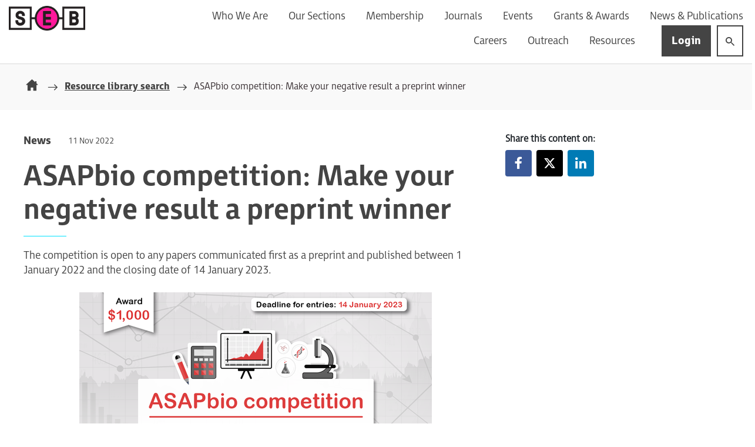

--- FILE ---
content_type: text/html;charset=UTF-8
request_url: https://www.sebiology.org/resource/asapbio-competition-make-your-negative-result-a-preprint-winner.html
body_size: 11026
content:
<!DOCTYPE html>
<!--[if lt IE 7]>      <html class="no-js lt-ie10 lt-ie9 lt-ie8 lt-ie7" lang="en"> <![endif]-->
<!--[if IE 7]>         <html class="no-js lt-ie10 lt-ie9 lt-ie8" lang="en"> <![endif]-->
<!--[if IE 8]>         <html class="no-js lt-ie10 lt-ie9" lang="en"> <![endif]-->
<!--[if IE 9]>         <html class="no-js lt-ie10 gt-ie8" lang="en"> <![endif]-->
<!--[if gt IE 9]><!--> <html class="no-js gt-ie8" lang="en"> <!--<![endif]-->
<!--[if lt IE 9]>
  <script src="//html5shiv.googlecode.com/svn/trunk/html5.js"></script>
<![endif]-->
	<head>
		





	<title>ASAPbio competition: Make your negative result a preprint winner | The Society for Experimental Biology (SEB)</title>
<!-- Global site tag (gtag.js) - Google Analytics -->
<script async src="https://www.googletagmanager.com/gtag/js?id=UA-12444179-2" nonce="2e0c38e8394ce81351eb04016cee18a3"></script>
<script nonce="2e0c38e8394ce81351eb04016cee18a3">
  window.dataLayer = window.dataLayer || [];
  function gtag(){dataLayer.push(arguments);}
  gtag('js', new Date());

  gtag('config', 'UA-12444179-2');
</script>

	
		<meta name="description" content="The competition is open to any papers communicated first as a preprint and published between 1 January 2022 and the closing date of 14 January 2023." />
	

	

	
		<meta name="author" content="SEB" />
	

	

	<meta name="robots" content="index,follow" />

	



	<meta property="og:title" content="ASAPbio competition: Make your negative result a preprint winner" />
	<meta property="og:type"  content="website" />
	<meta property="og:url"   content="https://www.sebiology.org/resource/asapbio-competition-make-your-negative-result-a-preprint-winner.html" />
	
		<meta property="og:description" content="The competition is open to any papers communicated first as a preprint and published between 1 January 2022 and the closing date of 14 January 2023." />
	
	
		<meta property="og:image" content="https://www.sebiology.org/static/bfb5f823-aedc-45db-a00fcc17bf6abb1d/opengraphimage_83f4e8796336604b59d7216d0ecd81a5_4a7c7e45a350/ASAPbio-competition-tw-1200-675-oct22-1.png" />
	





		<meta charset="utf-8">
		<!--[if IE]> <meta http-equiv="X-UA-Compatible" content="IE=edge,chrome=1"> <![endif]-->
		<meta name="viewport" content="width=device-width, initial-scale=1, shrink-to-fit=no">

		<link href="/assets/img/favicon/favicon.ico" type="image/x-icon" rel="shortcut icon" />
<link href="/assets/img/favicon/favicon-96.png" sizes="96x96" type="image/png" rel="icon" />
<link href="/assets/img/favicon/favicon-64.png" sizes="64x64" type="image/png" rel="icon" />
<link href="/assets/img/favicon/favicon-32.png" sizes="32x32" type="image/png" rel="icon" />
<link href="/assets/img/favicon/favicon-16.png" sizes="16x16" type="image/png" rel="icon" />
<link href="/assets/img/favicon/apple-icon.png" type="image/png" rel="apple-touch-icon" />
<link href="/assets/img/favicon/apple-icon-180x180.png" sizes="180x180" type="image/png" rel="apple-touch-icon" />
<link href="/assets/img/favicon/apple-icon-167x167.png" sizes="167x167" type="image/png" rel="apple-touch-icon" />
<link href="/assets/img/favicon/apple-icon-152x152.png" sizes="152x152" type="image/png" rel="apple-touch-icon" />
<link href="/assets/img/favicon/apple-icon-120x120.png" sizes="120x120" type="image/png" rel="apple-touch-icon" />
		<link rel="stylesheet" type="text/css" href="//hello.myfonts.net/count/3d57a2" async="true">
<link rel="stylesheet" type="text/css" href="/assets/css/pixl8core/lib/bootstrap.min.css">
<link rel="stylesheet" type="text/css" href="/assets/css/pixl8core/core/_0701c693.core.min.css">
<link rel="stylesheet" type="text/css" href="/assets/css/core/_12e55591.core.min.css">
<link rel="stylesheet" type="text/css" href="/assets/css/specific/core-widgets/_170ad809.core-widgets.min.css">
<link rel="stylesheet" type="text/css" href="/assets/css/specific/core-widgets-theme/_a167d81f.core-widgets-theme.min.css">
<link rel="stylesheet" type="text/css" href="/assets/css/specific/resource-library-v2/_4c990acb.resource-library-v2.min.css">
<link rel="stylesheet" type="text/css" href="/assets/css/specific/resource-library-theme-v2/_30a78c7e.resource-library-theme-v2.min.css">
<link rel="stylesheet" type="text/css" href="/preside/system/assets/extension/preside-ext-resource-library/assets/css/specific/resourceLibrary/_de6a8e98.resourceLibrary.min.css">
<link rel="stylesheet" type="text/css" href="/assets/css/specific/socialSharing/_caf485e7.socialSharing.min.css">
<link rel="stylesheet" type="text/css" href="/preside/system/assets/extension/preside-ext-resource-library/assets/css/specific/resource-layout/_5c3df2f4.resource-layout.min.css">

		

		<style nonce="2e0c38e8394ce81351eb04016cee18a3">.async-hide { opacity: 0 !important} </style>
	</head>

	<body class="preload header-layout-single resource_detail">
<!-- Google Tag -->
		<div id="overlay-background"></div>

		<div class="page-wrapper ">
			
			


	<header id="site-head" class="header ">

		

		<div class="container">
			<div class="header-inner row-flex">
				<div class="header-inner-fixed-mobile-col header-logo-holder col-9 col-lg-4 align-self-center">
					<div class="header-logo">
	<a href="/" class="header-logo-link">
		<img class="header-logo-image" src="/assets/img/logo.png" alt="SEB centenary logo" style="width:130px"/>
	</a>
</div>
				</div>

				<div class="header-inner-fixed-mobile-col header-mobile-nav-btn-holder col-3 col-lg-8 d-flex d-lg-none align-items-center justify-content-end">
					
						
					
					
					<a href="#" class="header-mobile-nav-btn js-toggle-mobile-menu" aria-label="Show&#x2f;hide&#x20;navigation&#x20;drop&#x20;down">
						<span class="header-mobile-nav-btn-icon"></span>
					</a>
				</div>

				
					<div class="col-12 col-lg-8 main-nav-holder align-items-center justify-content-end">
						
							

	<nav class="main-nav">
		
			

	<div class="main-nav-search ">
		<form action="https://www.sebiology.org/site-search.html" method="GET" class="main-nav-search-form" role="search">
			<input type="text" name="q" class="main-nav-search-input" placeholder="Search the site here..." aria-label="Enter&#x20;term&#x20;keys&#x20;to&#x20;search">
			<button class="main-nav-search-btn" aria-label="Submit&#x20;search&#x20;form">
				<span class="font-icon-search1"></span>
			</button>

			<a href="#" class="main-nav-search-toggler js-toggle-main-nav-search" aria-label="Hide&#x20;site&#x20;search&#x20;form">
				<span class="font-icon-close"></span>
			</a>
		</form>
	</div>

		

		<ul class="main-nav-list">
			

			
				


	
		

		
		

		
			<li class="main-nav-item has-sub-nav">
				<a class="main-nav-link" href="https://www.sebiology.org/who-we-are.html" data-page-id="E7FDA2C4-29D3-4C21-A8F8437FB847D3D2">Who We Are</a>

				
					<a href="#" class="sub-nav-toggler js-toggle-sub-nav" aria-label="Show&#x2f;hide&#x20;sub&#x20;navigation"></a>

					<ul class="sub-nav">
						


	
		

		
		

		
			<li class="sub-nav-item">
				<a class="sub-nav-link" href="https://www.sebiology.org/who-we-are/about-us.html" data-page-id="4B4ED68F-4A37-4CBE-8F475C6C3AED91E8">About Us </a>

				
			</li>
		
	
		

		
		

		
			<li class="sub-nav-item">
				<a class="sub-nav-link" href="https://www.sebiology.org/who-we-are/our-team.html" data-page-id="3CB0454C-3063-41EB-9773770E20C5E9FE">Meet the Team</a>

				
			</li>
		
	
		

		
		

		
			<li class="sub-nav-item">
				<a class="sub-nav-link" href="https://www.sebiology.org/who-we-are/structure-and-governance.html" data-page-id="04A43640-4DCC-4ED8-8CC2EBB98D35D383">Structure & Governance</a>

				
			</li>
		
	
		

		
		

		
			<li class="sub-nav-item">
				<a class="sub-nav-link" href="https://www.sebiology.org/who-we-are/terms-conditions.html" data-page-id="258B4279-CE23-4499-B034D46757419B30">Terms & Conditions</a>

				
			</li>
		
	
		

		
		

		
			<li class="sub-nav-item">
				<a class="sub-nav-link" href="https://www.sebiology.org/who-we-are/key-policies.html" data-page-id="9E1B6B2E-C32F-4682-866D74A9AC67F688">Key Policies </a>

				
			</li>
		
	
		

		
		

		
			<li class="sub-nav-item">
				<a class="sub-nav-link" href="https://www.sebiology.org/who-we-are/our-partners.html" data-page-id="18892262-9953-4828-A6A4370231F1E648">Our Partners</a>

				
			</li>
		
	
		

		
		

		
			<li class="sub-nav-item">
				<a class="sub-nav-link" href="https://www.sebiology.org/who-we-are/contact-us.html" data-page-id="0AC9DA4B-BFEC-4E9C-93CD49C19C41C031">Contact Us</a>

				
			</li>
		
	

					</ul>
				
			</li>
		
	
		

		
		

		
			<li class="main-nav-item has-sub-nav">
				<a class="main-nav-link" href="https://www.sebiology.org/special-interest-groups.html" data-page-id="21D7F335-25AA-4783-AA8EA747BA16AD0D">Our Sections</a>

				
					<a href="#" class="sub-nav-toggler js-toggle-sub-nav" aria-label="Show&#x2f;hide&#x20;sub&#x20;navigation"></a>

					<ul class="sub-nav">
						


	
		

		
		

		
			<li class="sub-nav-item">
				<a class="sub-nav-link" href="https://www.sebiology.org/special-interest-groups/animal.html" data-page-id="58D25C97-7AD5-4303-80A8F06C2A91D78A">Animal</a>

				
			</li>
		
	
		

		
		

		
			<li class="sub-nav-item">
				<a class="sub-nav-link" href="https://www.sebiology.org/special-interest-groups/cell.html" data-page-id="213F906C-679B-4A0A-A9FAE588D45A23F2">Cell</a>

				
			</li>
		
	
		

		
		

		
			<li class="sub-nav-item">
				<a class="sub-nav-link" href="https://www.sebiology.org/special-interest-groups/plant.html" data-page-id="B423AD47-3F13-43ED-B65C159B45B999EF">Plant</a>

				
			</li>
		
	
		

		
		

		
			<li class="sub-nav-item">
				<a class="sub-nav-link" href="https://www.sebiology.org/special-interest-groups/oedundefinedgroups.html" data-page-id="8CBEB6FD-EA42-4EAA-91BB61D79629ECBF">Outreach, Education and Diversity</a>

				
			</li>
		
	
		

		
		

		
			<li class="sub-nav-item">
				<a class="sub-nav-link" href="https://www.sebiology.org/special-interest-groups/deputy-convenor-role-description.html" data-page-id="E209FBF3-3EB3-4568-A37A8A464EFB7142">Deputy/Convenor- Role Description</a>

				
			</li>
		
	
		

		
		

		
			<li class="sub-nav-item">
				<a class="sub-nav-link" href="https://www.sebiology.org/special-interest-groups/early-career-working-group-page.html" data-page-id="C1E8AE70-5ED8-404D-860C31F070F4FADD">Early Career working group</a>

				
			</li>
		
	

					</ul>
				
			</li>
		
	
		

		
		

		
			<li class="main-nav-item has-mega-menu">
				<a class="main-nav-link" href="https://www.sebiology.org/membership.html" data-page-id="46FD7645-3B56-4D20-B1925730E5188619">Membership</a>

				<a href="#" class="sub-nav-toggler js-toggle-mega-menu" aria-label="Show&#x2f;hide&#x20;sub&#x20;navigation"></a>

				<div class="mega-menu">

					

					
						<ul class="sub-nav">
							


	
		

		
		

		
			<li class="sub-nav-item">
				<a class="sub-nav-link" href="https://www.sebiology.org/membership/membership-categories-join.html" data-page-id="B896907B-775F-4E17-9F640EA423B0F62E">Membership Categories & Join</a>

				
			</li>
		
	
		

		
		

		
			<li class="sub-nav-item">
				<a class="sub-nav-link" href="https://www.sebiology.org/membership/benefits-of-membership.html" data-page-id="119D0BE7-F9CE-4FC3-A0DB466CF45DCACB">Benefits of Membership</a>

				
			</li>
		
	
		

		
		

		
			<li class="sub-nav-item">
				<a class="sub-nav-link" href="https://www.sebiology.org/membership/develop-your-career.html" data-page-id="E6A11AFC-5597-4DFC-B9216706487AE21E">Develop Your Career</a>

				
			</li>
		
	
		

		
		

		
			<li class="sub-nav-item">
				<a class="sub-nav-link" href="https://www.sebiology.org/membership/recognising-achievements.html" data-page-id="D434AF0E-2309-4C1C-A8C513C6D6E7777C">Recognising Achievements</a>

				
			</li>
		
	
		

		
		

		
			<li class="sub-nav-item">
				<a class="sub-nav-link" href="https://www.sebiology.org/membership/get-involved.html" data-page-id="A750473A-34AB-4B9F-89558145B92D6B97">Get Involved</a>

				
			</li>
		
	
		

		
		

		
			<li class="sub-nav-item">
				<a class="sub-nav-link" href="https://www.sebiology.org/membership/rene-your-membership.html" data-page-id="A39AEE60-A872-4CFF-B74AE36AADC6F7F9">Renew Your Membership</a>

				
			</li>
		
	
		

		
		

		
			<li class="sub-nav-item">
				<a class="sub-nav-link" href="https://www.sebiology.org/membership/membership-frequently-asked-questions.html" data-page-id="048C8A88-B5D2-43C8-B5EAEDF84355B7C9">Membership Frequently Asked Questions</a>

				
			</li>
		
	
		

		
		

		
			<li class="sub-nav-item">
				<a class="sub-nav-link" href="https://www.sebiology.org/membership/membership-benefits.html" data-page-id="5B3299A0-139E-4219-B25C3875B0616144">Membership Benefits</a>

				
			</li>
		
	

						</ul>
					

					

					

	<div class="article">
		

		<div class="article-content">
			
				<h3 class="article-heading">
					<a href="https://www.sebiology.org/login.html" class="article-heading-link">Login</a>
				</h3>
			

			

			
		</div>
	</div>

				</div>
			</li>
		
	
		

		
		

		
			<li class="main-nav-item has-sub-nav">
				<a class="main-nav-link" href="https://www.sebiology.org/journals.html" data-page-id="86305AA5-78FD-40A6-BCE4371A7C8E72E4">Journals</a>

				
					<a href="#" class="sub-nav-toggler js-toggle-sub-nav" aria-label="Show&#x2f;hide&#x20;sub&#x20;navigation"></a>

					<ul class="sub-nav">
						


	
		

		
		

		
			<li class="sub-nav-item">
				<a class="sub-nav-link" href="https://www.sebiology.org/journals/plant-direct.html" data-page-id="FC936F21-1243-4628-9A5AEEED6E62B627">Plant Direct</a>

				
			</li>
		
	
		

		
		

		
			<li class="sub-nav-item">
				<a class="sub-nav-link" href="https://www.sebiology.org/journals/jxb.html" data-page-id="B24663B4-641E-49E4-B821D58E0C460CD5">Journal of Experimental Botany</a>

				
			</li>
		
	
		

		
		

		
			<li class="sub-nav-item">
				<a class="sub-nav-link" href="https://www.sebiology.org/journals/conservation-physiology.html" data-page-id="73B179FE-F11E-4976-8DA8E22B43226F07">Conservation Physiology </a>

				
			</li>
		
	
		

		
		

		
			<li class="sub-nav-item">
				<a class="sub-nav-link" href="https://www.sebiology.org/journals/the-plant-journal.html" data-page-id="59968321-E7C2-49EA-846293777B565718">The Plant Journal</a>

				
			</li>
		
	
		

		
		

		
			<li class="sub-nav-item">
				<a class="sub-nav-link" href="https://www.sebiology.org/journals/plant-biotechnology-journal.html" data-page-id="7741ABF7-2F6D-4FDC-A0369D87F2C66E42">Plant Biotechnology Journal</a>

				
			</li>
		
	
		

		
		

		
			<li class="sub-nav-item">
				<a class="sub-nav-link" href="https://www.sebiology.org/journals/the-history-of-seb-s-scientific-journals.html" data-page-id="83143D17-77ED-4B32-AACBE5C3D0E891CA">The History of SEB's Scientific Journals</a>

				
			</li>
		
	
		

		
		

		
			<li class="sub-nav-item">
				<a class="sub-nav-link" href="https://www.sebiology.org/journals/scientists-with-impact.html" data-page-id="FFE5F81D-E90A-494A-9B5362D8FD4E2D51">Scientists with Impact</a>

				
			</li>
		
	
		

		
		

		
			<li class="sub-nav-item">
				<a class="sub-nav-link" href="https://www.sebiology.org/journals/science-with-impact-article-collection.html" data-page-id="7EA98DC2-22AF-4669-A4F918C205DA86BB">Science with Impact Article Collection</a>

				
			</li>
		
	
		

		
		

		
			<li class="sub-nav-item">
				<a class="sub-nav-link" href="https://www.sebiology.org/journals/jxb-request-for-proposals.html" data-page-id="ACA06FDB-9F28-43E0-A563B75C582050D5">Journal of Experimental Botany: Request for Proposals</a>

				
			</li>
		
	

					</ul>
				
			</li>
		
	
		

		
		

		
			<li class="main-nav-item has-sub-nav">
				<a class="main-nav-link" href="https://www.sebiology.org/events.html" data-page-id="8EA0BBC4-0C04-4092-83A787CBCEDFD1DB">Events</a>

				
					<a href="#" class="sub-nav-toggler js-toggle-sub-nav" aria-label="Show&#x2f;hide&#x20;sub&#x20;navigation"></a>

					<ul class="sub-nav">
						


	
		

		
		

		
			<li class="sub-nav-item">
				<a class="sub-nav-link" href="https://www.sebiology.org/events/seb-annual-conference-florence-2026.html" data-page-id="67427090-7B3C-4E85-A245793E17E5A65F">SEB Annual Conference Florence 2026</a>

				
			</li>
		
	
		

		
		

		
			<li class="sub-nav-item">
				<a class="sub-nav-link" href="https://www.sebiology.org/events/ecomito-symposium.html" data-page-id="808C471D-1E1D-4FCD-9AD64CAA818A26ED">EcoMito: Bridging Cellular Performance to Ecophysiology</a>

				
			</li>
		
	
		

		
		

		
			<li class="sub-nav-item">
				<a class="sub-nav-link" href="https://www.sebiology.org/events/gen-ai-symposium.html" data-page-id="05BE9367-8BB1-44E0-AA19F9BD2A4A432B">Practical and Inclusive Approaches to using Gen-AI in Higher Education</a>

				
			</li>
		
	
		

		
		

		
			<li class="sub-nav-item">
				<a class="sub-nav-link" href="https://www.sebiology.org/events/ems-event-calendar.html" data-page-id="C518E383-4C22-465D-BC665BBAF209EC79">Event Calendar</a>

				
			</li>
		
	
		

		
		

		
			<li class="sub-nav-item">
				<a class="sub-nav-link" href="https://www.sebiology.org/events/propose-a-session-or-event.html" data-page-id="5F607A87-007A-498C-B34EC00B79203D5A">Propose a session or event</a>

				
			</li>
		
	
		

		
		

		
			<li class="sub-nav-item">
				<a class="sub-nav-link" href="https://www.sebiology.org/events/call-for-venue-proposals.html" data-page-id="72AF7F88-0D1C-44FB-856D68B8DA2973E6"> Call for Venue Proposals</a>

				
			</li>
		
	
		

		
		

		
			<li class="sub-nav-item">
				<a class="sub-nav-link" href="https://www.sebiology.org/events/sponsorship.html" data-page-id="951DFD44-5914-4847-84A41F313AAD3160">Sponsorship</a>

				
			</li>
		
	
		

		
		

		
			<li class="sub-nav-item">
				<a class="sub-nav-link" href="https://www.sebiology.org/events/seb-journal-webinars.html" data-page-id="A864904F-92DA-491E-B8D759749ABA8EFB">SEB Journal Webinars</a>

				
			</li>
		
	
		

		
		

		
			<li class="sub-nav-item">
				<a class="sub-nav-link" href="https://www.sebiology.org/events/past-lectuers.html" data-page-id="F9E6561A-3609-43B2-B9F1A8730D8B5248">Past Lectures </a>

				
			</li>
		
	
		

		
		

		
			<li class="sub-nav-item">
				<a class="sub-nav-link" href="https://www.sebiology.org/events/ems-past-event.html" data-page-id="1EC4734F-B81F-44D5-97BB26E8439D8699">Past Events</a>

				
			</li>
		
	
		

		
		

		
			<li class="sub-nav-item">
				<a class="sub-nav-link" href="https://www.sebiology.org/events/sebundefinedantiundefinedharassmentundefinedform.html" data-page-id="C26407A6-E516-45F6-A1436F1C854CA98A">SEB Anti-Harassment Form </a>

				
			</li>
		
	
		

		
		

		
			<li class="sub-nav-item">
				<a class="sub-nav-link" href="https://www.sebiology.org/events/cpd-points.html" data-page-id="38D3E19B-94DB-40B1-BAE3DE295509B811">Continued Professional Development (CPD) Points</a>

				
			</li>
		
	

					</ul>
				
			</li>
		
	
		

		
		

		
			<li class="main-nav-item has-sub-nav">
				<a class="main-nav-link" href="https://www.sebiology.org/grants.html" data-page-id="4530C23B-7682-40BF-B5B0A6B58AEDF185">Grants & Awards</a>

				
					<a href="#" class="sub-nav-toggler js-toggle-sub-nav" aria-label="Show&#x2f;hide&#x20;sub&#x20;navigation"></a>

					<ul class="sub-nav">
						


	
		

		
		

		
			<li class="sub-nav-item">
				<a class="sub-nav-link" href="https://www.sebiology.org/grants/grant-overview.html" data-page-id="0AB81084-40A4-4780-B94422FEE023B376">Grants and Funding Overview</a>

				
			</li>
		
	
		

		
		

		
			<li class="sub-nav-item">
				<a class="sub-nav-link" href="https://www.sebiology.org/grants/apply-for-funding.html" data-page-id="D79E0DE9-CE07-4734-9AC58A3D799E753E">Apply for Grants and Funding</a>

				
			</li>
		
	
		

		
		

		
			<li class="sub-nav-item">
				<a class="sub-nav-link" href="https://www.sebiology.org/grants/award-listing.html" data-page-id="A47DCE3A-2151-47B2-AB410CD391AD4F9E">Award Overview</a>

				
			</li>
		
	
		

		
		

		
			<li class="sub-nav-item">
				<a class="sub-nav-link" href="https://www.sebiology.org/grants/grant-stories.html" data-page-id="B23BF7A7-FA1B-47D4-A41508C8820DD0F7">Grant Stories</a>

				
			</li>
		
	
		

		
		

		
			<li class="sub-nav-item">
				<a class="sub-nav-link" href="https://www.sebiology.org/grants/section-fund-past-winners.html" data-page-id="C41F3116-52D9-4391-91ACBEA4423C1C76">Small Conference and Section Fund Grant Past Winners' Stories</a>

				
			</li>
		
	
		

		
		

		
			<li class="sub-nav-item">
				<a class="sub-nav-link" href="https://www.sebiology.org/grants/submit-your-grant-report-form.html" data-page-id="DDFDD896-C6F5-4308-B60C35C670B3CF88">Submit Your Grant Report Form</a>

				
			</li>
		
	
		

		
		

		
			<li class="sub-nav-item">
				<a class="sub-nav-link" href="https://www.sebiology.org/grants/awards-nomination-task-force.html" data-page-id="3EB36E10-54AE-4015-9BDD51429A302209">Awards Nomination Task Force</a>

				
			</li>
		
	
		

		
		

		
			<li class="sub-nav-item">
				<a class="sub-nav-link" href="https://www.sebiology.org/grants/leaders-of-the-future.html" data-page-id="1A420125-FDB8-4A27-86B27848C6B993C5">Leaders of the Future</a>

				
			</li>
		
	
		

		
		

		
			<li class="sub-nav-item">
				<a class="sub-nav-link" href="https://www.sebiology.org/grants/2026-young-scientist-award.html" data-page-id="C89A32FA-CD01-45D2-B2AFB6CED2E1A6A1">2026 Young Scientist Award</a>

				
			</li>
		
	
		

		
		

		
			<li class="sub-nav-item">
				<a class="sub-nav-link" href="https://www.sebiology.org/grants/2026-irene-manton-poster-award.html" data-page-id="C8D31F0F-6E02-46C5-9C89B78435E24209">2026 Irene Manton Poster Award</a>

				
			</li>
		
	

					</ul>
				
			</li>
		
	
		

		
		

		
			<li class="main-nav-item has-sub-nav">
				<a class="main-nav-link" href="https://www.sebiology.org/news-publications.html" data-page-id="C5ED306C-FE7F-4DEC-B6D8F20F7BC3C2F2">News & Publications</a>

				
					<a href="#" class="sub-nav-toggler js-toggle-sub-nav" aria-label="Show&#x2f;hide&#x20;sub&#x20;navigation"></a>

					<ul class="sub-nav">
						


	
		

		
		

		
			<li class="sub-nav-item">
				<a class="sub-nav-link" href="https://www.sebiology.org/news-publications/news-articles.html" data-page-id="5609C616-CEBA-4709-99486ABFDA107D53">News Articles</a>

				
			</li>
		
	
		

		
		

		
			<li class="sub-nav-item">
				<a class="sub-nav-link" href="https://www.sebiology.org/news-publications/magazine.html" data-page-id="397A5F3B-AF55-4B13-8BE584663ADF1D12">Magazine</a>

				
			</li>
		
	

					</ul>
				
			</li>
		
	
		

		
		

		
			<li class="main-nav-item has-sub-nav">
				<a class="main-nav-link" href="https://www.sebiology.org/careers.html" data-page-id="8563A09C-80A0-44B3-8A0C61417E7F754C">Careers</a>

				
					<a href="#" class="sub-nav-toggler js-toggle-sub-nav" aria-label="Show&#x2f;hide&#x20;sub&#x20;navigation"></a>

					<ul class="sub-nav">
						


	
		

		
		

		
			<li class="sub-nav-item">
				<a class="sub-nav-link" href="https://www.sebiology.org/careers/job-listing.html" data-page-id="5F8D0AAC-0C9B-4632-B2718260AB1FD71D">Job Listing</a>

				
			</li>
		
	
		

		
		

		
			<li class="sub-nav-item">
				<a class="sub-nav-link" href="https://www.sebiology.org/careers/workshops-and-talks.html" data-page-id="7302BDB7-C5AF-4227-80C1379053EDA939">Workshops and Talks</a>

				
			</li>
		
	
		

		
		

		
			<li class="sub-nav-item">
				<a class="sub-nav-link" href="https://www.sebiology.org/careers/mentoring-scheme-2025.html" data-page-id="58565EB9-BEE5-4128-8C85396AC081C8A4">Mentoring Scheme 2025</a>

				
			</li>
		
	
		

		
		

		
			<li class="sub-nav-item">
				<a class="sub-nav-link" href="https://www.sebiology.org/careers/career-development.html" data-page-id="DC125A22-A335-4E07-8E491913E4BD479C">Career Development Resources</a>

				
			</li>
		
	
		

		
		

		
			<li class="sub-nav-item">
				<a class="sub-nav-link" href="https://www.sebiology.org/careers/resources-for-undergraduates.html" data-page-id="B85870AD-F962-432F-9734AD7DC8CE401B">Resources for Undergraduates </a>

				
			</li>
		
	
		

		
		

		
			<li class="sub-nav-item">
				<a class="sub-nav-link" href="https://www.sebiology.org/careers/school-students.html" data-page-id="55DB1DA6-7EB1-4649-9E28BBEA027C8E46">Resources for 16-18 year olds</a>

				
			</li>
		
	

					</ul>
				
			</li>
		
	
		

		
		

		
			<li class="main-nav-item has-sub-nav">
				<a class="main-nav-link" href="https://www.sebiology.org/outreach.html" data-page-id="A08862B7-A331-483C-A5C53DEFE07D8AD6">Outreach</a>

				
					<a href="#" class="sub-nav-toggler js-toggle-sub-nav" aria-label="Show&#x2f;hide&#x20;sub&#x20;navigation"></a>

					<ul class="sub-nav">
						


	
		

		
		

		
			<li class="sub-nav-item">
				<a class="sub-nav-link" href="https://www.sebiology.org/outreach/seb-podcast.html" data-page-id="2EC7B46F-BDE6-485C-A1B78DDD8E631106">SEB Podcast</a>

				
			</li>
		
	
		

		
		

		
			<li class="sub-nav-item">
				<a class="sub-nav-link" href="https://www.sebiology.org/outreach/teaching-resources.html" data-page-id="40084BC2-EC8C-434B-825FD5A3484DA406">Teaching Resources</a>

				
			</li>
		
	
		

		
		

		
			<li class="sub-nav-item">
				<a class="sub-nav-link" href="https://www.sebiology.org/outreach/public-resources.html" data-page-id="4730432E-E4F9-499E-BF84BE6369EE431A">Public Resources</a>

				
			</li>
		
	
		

		
		

		
			<li class="sub-nav-item">
				<a class="sub-nav-link" href="https://www.sebiology.org/outreach/biology-practicals-for-higher-education.html" data-page-id="9C178B07-4C27-4EA2-9772D7A237886AEF">Biology Practicals for Higher Education</a>

				
			</li>
		
	
		

		
		

		
			<li class="sub-nav-item">
				<a class="sub-nav-link" href="https://www.sebiology.org/outreach/get-involved.html" data-page-id="DBF12A19-41CA-4FF8-A02C21DF6449CFEA">Get Involved</a>

				
			</li>
		
	
		

		
		

		
			<li class="sub-nav-item">
				<a class="sub-nav-link" href="https://www.sebiology.org/outreach/outreach-news.html" data-page-id="0F376839-0938-4E6C-B9216C360C0D8BF5">Outreach News</a>

				
			</li>
		
	
		

		
		

		
			<li class="sub-nav-item">
				<a class="sub-nav-link" href="https://www.sebiology.org/outreach/seb-bluesky-starter-pack.html" data-page-id="BB86F20B-8B4E-467D-BB0E05E61D730713">SEB BlueSky starter pack</a>

				
			</li>
		
	
		

		
		

		
			<li class="sub-nav-item">
				<a class="sub-nav-link" href="https://www.sebiology.org/outreach/artistic-explorations-of-science-and-identity.html" data-page-id="0534D567-FFA5-4D07-ADEF2B7FA837705F">Artistic Explorations of Science and Identity</a>

				
			</li>
		
	

					</ul>
				
			</li>
		
	
		

		
		

		
			<li class="main-nav-item has-sub-nav">
				<a class="main-nav-link" href="https://www.sebiology.org/ressources.html" data-page-id="62A8EC1D-164C-4927-AC47AF09FCDFF60E">Resources</a>

				
					<a href="#" class="sub-nav-toggler js-toggle-sub-nav" aria-label="Show&#x2f;hide&#x20;sub&#x20;navigation"></a>

					<ul class="sub-nav">
						


	
		

		
		

		
			<li class="sub-nav-item">
				<a class="sub-nav-link" href="https://www.sebiology.org/ressources/annual-conference-videos.html" data-page-id="5D342EDF-A9D5-412C-9902A87E6B7E6266">Annual Conference Videos</a>

				
			</li>
		
	
		

		
		

		
			<li class="sub-nav-item">
				<a class="sub-nav-link" href="https://www.sebiology.org/ressources/satellite-meetings.html" data-page-id="73D81E56-F33B-4F11-B501A7C5B1CAB422">Satellite Meetings videos</a>

				
			</li>
		
	
		

		
		

		
			<li class="sub-nav-item">
				<a class="sub-nav-link" href="https://www.sebiology.org/ressources/jxb-webinar-series-videos.html" data-page-id="50BEA8F6-B872-4419-864EEC1ADD53ADC2">JXB Webinar series videos</a>

				
			</li>
		
	
		

		
		

		
			<li class="sub-nav-item">
				<a class="sub-nav-link" href="https://www.sebiology.org/ressources/plant-journal-webinar-series-videos.html" data-page-id="FCF4F46B-33D6-4F32-8A13F96440D0FA27">Plant Journal Webinar series videos</a>

				
			</li>
		
	
		

		
		

		
			<li class="sub-nav-item">
				<a class="sub-nav-link" href="https://www.sebiology.org/ressources/pbj-webinar-series-videos.html" data-page-id="02A7FFE9-8B69-4AD3-B5B3CC2DBE02088F">PBJ Webinar series videos</a>

				
			</li>
		
	
		

		
		

		
			<li class="sub-nav-item">
				<a class="sub-nav-link" href="https://www.sebiology.org/ressources/conservation-physiology-webinar-series-videos.html" data-page-id="275494CF-B0EB-42B2-8A29328F428610C0">Conservation Physiology Webinar series videos</a>

				
			</li>
		
	
		

		
		

		
			<li class="sub-nav-item">
				<a class="sub-nav-link" href="https://www.sebiology.org/ressources/jxb-75th-anniversary-symposium-videos.html" data-page-id="1E42B5B7-2528-41A7-94DBD41DCC8036FC">JXB 75th Anniversary Symposium videos</a>

				
			</li>
		
	
		

		
		

		
			<li class="sub-nav-item">
				<a class="sub-nav-link" href="https://www.sebiology.org/ressources/videos.html" data-page-id="15EAE634-22B7-4C76-85A6ED5196349BD0">Other videos</a>

				
			</li>
		
	

					</ul>
				
			</li>
		
	

			

			
				

				
					

	
		<li class="main-nav-item is-shop-basket ">
			
		</li>
	

	

	
		<li class="main-nav-item is-btn  ">
			<a class="btn btn-login btn-bordered" href="https://www.sebiology.org/login.html">Login</a>
		</li>
	

				

				
			

			
				<li class="main-nav-item is-search is-btn">
					<a class="btn btn-secondary js-toggle-main-nav-search" href="#" aria-label="Show&#x20;site&#x20;search&#x20;form">
						<span class="main-nav-link-icon font-icon-search"></span>
					</a>
				</li>
			

			
		</ul>
	</nav>

						
					</div>
				
			</div>
		</div>

		
	</header>


			
	


	
	<div class="breadcrumb-row">
		<div class="container">
			<ol class="breadcrumb">
				<li class="breadcrumb-item is-label">You are here:</li>
				

	
		

		<li class="breadcrumb-item ">
			
				<a class="breadcrumb-link" href="https://www.sebiology.org/">Homepage</a>
			
		</li>
	
		

		<li class="breadcrumb-item ">
			
				<a class="breadcrumb-link" href="https://www.sebiology.org/resource-library-search.html">Resource library search</a>
			
		</li>
	
		

		<li class="breadcrumb-item active">
			
				ASAPbio competition: Make your negative result a preprint winner
			
		</li>
	



			</ol>
		</div>
	</div>


	

	<div class="main-wrapper">
		<div class="contents" id="contents">
			<div class="main-content">
				<div class="resource-library-page">
					<div class="resource-loader hide"></div>
					<div class="container">
						

	<div class="row">

		<div class="col-xs-12 col-md-8">
			<section class="resource-detail">
				
					


	<div class="resource-detail-meta">

		
			<div class="resource-detail-meta-type">

				
					<a
						class=""
						href="https://www.sebiology.org/resource-library-search.html?information_type=news"
						
					>
						News
					</a>
				
			</div>
		

		
			<div class="resource-detail-meta-date">11 Nov 2022</div>
		

		
	</div>



					
						
	<h1 class="resource-detail-title" >ASAPbio competition: Make your negative result a preprint winner</h1>


						
							

	<div class="resource-detail-teaser">
		<p>The competition is open to any papers communicated first as a preprint and published between 1 January 2022 and the closing date of 14 January 2023.</p>
	</div>

						
					

					
						
						
						

						



	

	
		<a href="https://asapbio.org/competition2022?_thumbnail_id=8047" target="_self" style="display:block;margin:5px auto 5px auto; display:block;text-align:center;">
	

	<img align="" src="https://www.sebiology.org/static/bfb5f823-aedc-45db-a00fcc17bf6abb1d/600x337_highestperformance__4a7c7e45a350/ASAPbio-competition-tw-1200-675-oct22-1.png" alt="ASAPbio-competition-tw-1200-675-oct22-1.png" />

	
		</a>
	

	

<p>&nbsp;</p>

<p dir="ltr">Do you have data buried in your lab notebooks that did not prove your hypothesis but would be useful to your scientific field? Or perhaps inconclusive results due to technological limitations which would be relevant for others to avoid duplicating efforts?</p>

<p dir="ltr">Then we encourage you to share your work as a preprint and submit it to our competition!&nbsp;</p>

<p dir="ltr">Through our competition, we want to celebrate the value of negative/null scientific results and the use of preprints to share that important work with the community. The winners will receive a $1,000 reward and be highlighted in a series of ASAPbio blog posts.</p>

<p dir="ltr">Read all about it at <a data-auth="NotApplicable" data-linkindex="1" data-safelink="true" href="http://asapbio.org/competition2022" rel="noopener noreferrer" target="_blank">asapbio.org/competition2022</a>.&nbsp;&nbsp;</p>


						

						
							

	

						
					

					
						

	<div class="resource-detail-tags">

		<h4>Related topics</h4>
		<div class="resource-detail-tags-list">

			
				<a href="https://www.sebiology.org/resource-library-search.html?topics=career-development" class="btn btn-tag mod-tag-solid" >Career Development</a>
			
				
		</div>

	</div>

					

					


				

				
					


	<div class="return-link-holder">
		<a href="https://www.sebiology.org/resource-library-search.html" class="return-link">Return to listing</a>
	</div>

				
			</section>
		</div>

		<div class="col-xs-12 col-md-4">

			<aside class="sidebar">
				

				
					

					
	


					

				
				


	


	<div class="social-sharing-widget ">
		
			<p class="social-sharing-title">Share this content on: </p>
		
		
			<ul class="social-sharing-list social-sharing-list-icon">
				
					<li class="social-sharing-item">
						<a href="#" class="social-sharing-network social-sharing-network-facebook" title="facebook" data-social="facebook">
							
								<span class="social-sharing-network-icon font-icon-facebook"></span>
							
							
						</a>
					</li>
				
					<li class="social-sharing-item">
						<a href="#" class="social-sharing-network social-sharing-network-twitter" title="twitter" data-social="twitter">
							
								<span class="social-sharing-network-icon font-icon-twitter"></span>
							
							
						</a>
					</li>
				
					<li class="social-sharing-item">
						<a href="#" class="social-sharing-network social-sharing-network-linkedin" title="linkedin" data-social="linkedin">
							
								<span class="social-sharing-network-icon font-icon-linkedin"></span>
							
							
						</a>
					</li>
				
			</ul>
		
	</div>



			</aside>
		</div>

	</div>



						
					</div>
				</div>
			</div>

			
				<div class="bottom-content">
					
	


	
		<div class="resource-detail-bottom">
			<div class="container">
				<div class="row">
					<div class="col-xs-12">
						



	<div class="related-resources">

		
			<h3 class="related-resources-heading" >You may also be interested in</h3>
		

		<div class="article-list article-list-grid mod-grid-3" >
			


	
		
		
		
		
		
		

		

		
		
			
		

		<article class="article-list-item article-type-article is-featured">
			<div class="article-wrapper">
				
				




	<div class="article-img">
		



	


	
		<a href="https://www.sebiology.org/resource/awards-nominations-are-open-for-seb-annual-conference-2027.html">
			

	<picture>
		
			<source media="(min-width: 992px)" srcset="https://www.sebiology.org/static/a398e61a-2db2-4d98-bcf77295ee5fd077/resourcegridlistingimage992_78d5ef0710777426d9a12c477196c33e_4a7c7e45a350/awards-pink.jpg">
		
			<source media="(min-width: 768px)" srcset="https://www.sebiology.org/static/a398e61a-2db2-4d98-bcf77295ee5fd077/resourcegridlistingimage768_a1700d4b24d502cf3fc659ed39aa8e8a_4a7c7e45a350/awards-pink.jpg">
		
			<source media="(min-width: 576px)" srcset="https://www.sebiology.org/static/a398e61a-2db2-4d98-bcf77295ee5fd077/resourcegridlistingimage576_b58ed5ba24d88ce91e2e2527e4909e46_4a7c7e45a350/awards-pink.jpg">
		
			<source media="(min-width: 481px)" srcset="https://www.sebiology.org/static/a398e61a-2db2-4d98-bcf77295ee5fd077/resourcegridlistingimage481_14e6874ce34be97772f6319c879e8a93_4a7c7e45a350/awards-pink.jpg">
		

		


	<img src="https://www.sebiology.org/static/a398e61a-2db2-4d98-bcf77295ee5fd077/resourcegridlistingimagedefault_4d12532919c64e60a22baf03232bbf94_4a7c7e45a350/awards-pink.jpg"
		 alt="awards pink.jpg"
		
		
	/>


	</picture>

		</a>
	
		
	</div>


<div class="article-details">
	

	


	<div class="article-meta-list">
		

		

		
			<div class="article-meta-list-item mod-published-date">
				<span class="font-icon font-icon-calendar-3"></span> 26 Jan 2026
			</div>
		
	</div>


	<h4 class="article-title">
		
			<a href="https://www.sebiology.org/resource/awards-nominations-are-open-for-seb-annual-conference-2027.html">
				
				Awards nominations are open for SEB Annual Conference 2027
			</a>
		
	</h4>

	
		<div class="article-teaser">
			<p>The SEB invites nominations for the President's Medal and Plenary Lecture Awards for 2027</p>
		</div>
	

	
		



	

		<div class="article-post-meta">
			
				<a href="https://www.sebiology.org/resource-library-search.html?information_type=news" class="" >News</a>
			

			

		</div>

	


	

</div>

			</div>
		</article>
	
		
		
		
		
		
		

		

		
		
			
		

		<article class="article-list-item article-type-article is-featured">
			<div class="article-wrapper">
				
				




	<div class="article-img">
		



	


	
		<a href="https://www.sebiology.org/resource/book-your-place-for-the-next-oed-webinar-linkedin-to-get-in.html">
			

	<picture>
		
			<source media="(min-width: 992px)" srcset="https://www.sebiology.org/static/a46d9bb7-5bc0-4bb0-bfd92ebeae72e900/7e2b906b-070f-404e-b012b25c86e8ecf7/resourcegridlistingimage992_78d5ef0710777426d9a12c477196c33e_4a7c7e45a350/SEBOEDWEBINAR-Linkedin-copy.jpg">
		
			<source media="(min-width: 768px)" srcset="https://www.sebiology.org/static/a46d9bb7-5bc0-4bb0-bfd92ebeae72e900/7e2b906b-070f-404e-b012b25c86e8ecf7/resourcegridlistingimage768_a1700d4b24d502cf3fc659ed39aa8e8a_4a7c7e45a350/SEBOEDWEBINAR-Linkedin-copy.jpg">
		
			<source media="(min-width: 576px)" srcset="https://www.sebiology.org/static/a46d9bb7-5bc0-4bb0-bfd92ebeae72e900/7e2b906b-070f-404e-b012b25c86e8ecf7/resourcegridlistingimage576_b58ed5ba24d88ce91e2e2527e4909e46_4a7c7e45a350/SEBOEDWEBINAR-Linkedin-copy.jpg">
		
			<source media="(min-width: 481px)" srcset="https://www.sebiology.org/static/a46d9bb7-5bc0-4bb0-bfd92ebeae72e900/7e2b906b-070f-404e-b012b25c86e8ecf7/resourcegridlistingimage481_14e6874ce34be97772f6319c879e8a93_4a7c7e45a350/SEBOEDWEBINAR-Linkedin-copy.jpg">
		

		


	<img src="https://www.sebiology.org/static/a46d9bb7-5bc0-4bb0-bfd92ebeae72e900/7e2b906b-070f-404e-b012b25c86e8ecf7/resourcegridlistingimagedefault_4d12532919c64e60a22baf03232bbf94_4a7c7e45a350/SEBOEDWEBINAR-Linkedin-copy.jpg"
		 alt="SEB_OED_WEBINAR  Linkedin copy.jpg"
		
		
	/>


	</picture>

		</a>
	
		
	</div>


<div class="article-details">
	

	


	<div class="article-meta-list">
		

		

		
			<div class="article-meta-list-item mod-published-date">
				<span class="font-icon font-icon-calendar-3"></span> 13 Jan 2026
			</div>
		
	</div>


	<h4 class="article-title">
		
			<a href="https://www.sebiology.org/resource/book-your-place-for-the-next-oed-webinar-linkedin-to-get-in.html">
				
				Book your place for the next OED webinar: LinkedIn to Get In!
			</a>
		
	</h4>

	
		<div class="article-teaser">
			<p>Join us on 11 February for this session of our OED webinar series on LinkedIn, featuring Dr Leighann Sherr! </p>
		</div>
	

	
		



	

		<div class="article-post-meta">
			
				<a href="https://www.sebiology.org/resource-library-search.html?information_type=news" class="" >News</a>
			

			

		</div>

	


	

</div>

			</div>
		</article>
	
		
		
		
		
		
		

		

		
		

		<article class="article-list-item article-type-article">
			<div class="article-wrapper">
				
				




	<div class="article-img">
		



	


	
		<a href="https://www.sebiology.org/resource/join-the-webinar-for-the-higher-education-bioscience-teacher-of-the-year-award.html">
			

	<picture>
		
			<source media="(min-width: 992px)" srcset="https://www.sebiology.org/static/04ac1fcb-3bb8-476a-b3565c36632d1add/ddc56fdf-2f63-4960-ae117288605dbf13/resourcegridlistingimage992_78d5ef0710777426d9a12c477196c33e_4a7c7e45a350/RSB-Royal-society-of-Biology-2-resized.jpg">
		
			<source media="(min-width: 768px)" srcset="https://www.sebiology.org/static/04ac1fcb-3bb8-476a-b3565c36632d1add/ddc56fdf-2f63-4960-ae117288605dbf13/resourcegridlistingimage768_a1700d4b24d502cf3fc659ed39aa8e8a_4a7c7e45a350/RSB-Royal-society-of-Biology-2-resized.jpg">
		
			<source media="(min-width: 576px)" srcset="https://www.sebiology.org/static/04ac1fcb-3bb8-476a-b3565c36632d1add/ddc56fdf-2f63-4960-ae117288605dbf13/resourcegridlistingimage576_b58ed5ba24d88ce91e2e2527e4909e46_4a7c7e45a350/RSB-Royal-society-of-Biology-2-resized.jpg">
		
			<source media="(min-width: 481px)" srcset="https://www.sebiology.org/static/04ac1fcb-3bb8-476a-b3565c36632d1add/ddc56fdf-2f63-4960-ae117288605dbf13/resourcegridlistingimage481_14e6874ce34be97772f6319c879e8a93_4a7c7e45a350/RSB-Royal-society-of-Biology-2-resized.jpg">
		

		


	<img src="https://www.sebiology.org/static/04ac1fcb-3bb8-476a-b3565c36632d1add/ddc56fdf-2f63-4960-ae117288605dbf13/resourcegridlistingimagedefault_4d12532919c64e60a22baf03232bbf94_4a7c7e45a350/RSB-Royal-society-of-Biology-2-resized.jpg"
		 alt="RSB-Royal-society-of-Biology-2-resized.jpg"
		
		
	/>


	</picture>

		</a>
	
		
	</div>


<div class="article-details">
	

	


	<div class="article-meta-list">
		

		

		
			<div class="article-meta-list-item mod-published-date">
				<span class="font-icon font-icon-calendar-3"></span> 05 Dec 2025
			</div>
		
	</div>


	<h4 class="article-title">
		
			<a href="https://www.sebiology.org/resource/join-the-webinar-for-the-higher-education-bioscience-teacher-of-the-year-award.html">
				
				Join the webinar for the Higher Education Bioscience Teacher of the Year Award
			</a>
		
	</h4>

	
		<div class="article-teaser">
			<p>Are you interested in celebrating outstanding bioscience teaching? Don’t miss the upcoming help webinar for the Higher Education Bioscience Teacher of the Year award!</p>
		</div>
	

	
		



	

		<div class="article-post-meta">
			
				<a href="https://www.sebiology.org/resource-library-search.html?information_type=news" class="" >News</a>
			

			

		</div>

	


	

</div>

			</div>
		</article>
	
		
		
		
		
		
		

		

		
		
			
		

		<article class="article-list-item article-type-article is-featured">
			<div class="article-wrapper">
				
				




	<div class="article-img">
		



	


	
		<a href="https://www.sebiology.org/resource/conservation-physiology-opens-new-editorial-internship-opportunities-for-early-career-researchers.html">
			

	<picture>
		
			<source media="(min-width: 992px)" srcset="https://www.sebiology.org/static/2f5ce1f5-7f02-402b-83a07ccf3ced603e/resourcegridlistingimage992_78d5ef0710777426d9a12c477196c33e_4a7c7e45a350/CONPHY-Editorial-Interns.jpg">
		
			<source media="(min-width: 768px)" srcset="https://www.sebiology.org/static/2f5ce1f5-7f02-402b-83a07ccf3ced603e/resourcegridlistingimage768_a1700d4b24d502cf3fc659ed39aa8e8a_4a7c7e45a350/CONPHY-Editorial-Interns.jpg">
		
			<source media="(min-width: 576px)" srcset="https://www.sebiology.org/static/2f5ce1f5-7f02-402b-83a07ccf3ced603e/resourcegridlistingimage576_b58ed5ba24d88ce91e2e2527e4909e46_4a7c7e45a350/CONPHY-Editorial-Interns.jpg">
		
			<source media="(min-width: 481px)" srcset="https://www.sebiology.org/static/2f5ce1f5-7f02-402b-83a07ccf3ced603e/resourcegridlistingimage481_14e6874ce34be97772f6319c879e8a93_4a7c7e45a350/CONPHY-Editorial-Interns.jpg">
		

		


	<img src="https://www.sebiology.org/static/2f5ce1f5-7f02-402b-83a07ccf3ced603e/resourcegridlistingimagedefault_4d12532919c64e60a22baf03232bbf94_4a7c7e45a350/CONPHY-Editorial-Interns.jpg"
		 alt="CONPHY - Editorial Interns.jpg"
		
		
	/>


	</picture>

		</a>
	
		
	</div>


<div class="article-details">
	

	


	<div class="article-meta-list">
		

		

		
			<div class="article-meta-list-item mod-published-date">
				<span class="font-icon font-icon-calendar-3"></span> 02 Dec 2025
			</div>
		
	</div>


	<h4 class="article-title">
		
			<a href="https://www.sebiology.org/resource/conservation-physiology-opens-new-editorial-internship-opportunities-for-early-career-researchers.html">
				
				Conservation Physiology opens new editorial internship opportunities for early-career researchers
			</a>
		
	</h4>

	
		<div class="article-teaser">
			<p>Do not miss the deadline: 30 January 2026</p>
		</div>
	

	
		



	

		<div class="article-post-meta">
			
				<a href="https://www.sebiology.org/resource-library-search.html?information_type=news" class="" >News</a>
			

			

		</div>

	


	

</div>

			</div>
		</article>
	
		
		
		
		
		
		

		

		
		

		<article class="article-list-item article-type-article">
			<div class="article-wrapper">
				
				




	<div class="article-img">
		



	


	
		<a href="https://www.sebiology.org/resource/join-the-standing-up-for-science-online-workshop.html">
			

	<picture>
		
			<source media="(min-width: 992px)" srcset="https://www.sebiology.org/static/5eb0efed-9ddb-4892-b088c2cf18794b1b/resourcegridlistingimage992_78d5ef0710777426d9a12c477196c33e_4a7c7e45a350/Sense-about-science-round-logo.jpg">
		
			<source media="(min-width: 768px)" srcset="https://www.sebiology.org/static/5eb0efed-9ddb-4892-b088c2cf18794b1b/resourcegridlistingimage768_a1700d4b24d502cf3fc659ed39aa8e8a_4a7c7e45a350/Sense-about-science-round-logo.jpg">
		
			<source media="(min-width: 576px)" srcset="https://www.sebiology.org/static/5eb0efed-9ddb-4892-b088c2cf18794b1b/resourcegridlistingimage576_b58ed5ba24d88ce91e2e2527e4909e46_4a7c7e45a350/Sense-about-science-round-logo.jpg">
		
			<source media="(min-width: 481px)" srcset="https://www.sebiology.org/static/5eb0efed-9ddb-4892-b088c2cf18794b1b/resourcegridlistingimage481_14e6874ce34be97772f6319c879e8a93_4a7c7e45a350/Sense-about-science-round-logo.jpg">
		

		


	<img src="https://www.sebiology.org/static/5eb0efed-9ddb-4892-b088c2cf18794b1b/resourcegridlistingimagedefault_4d12532919c64e60a22baf03232bbf94_4a7c7e45a350/Sense-about-science-round-logo.jpg"
		 alt="Sense about science round logo"
		
		
	/>


	</picture>

		</a>
	
		
	</div>


<div class="article-details">
	

	


	<div class="article-meta-list">
		

		

		
			<div class="article-meta-list-item mod-published-date">
				<span class="font-icon font-icon-calendar-3"></span> 19 Nov 2025
			</div>
		
	</div>


	<h4 class="article-title">
		
			<a href="https://www.sebiology.org/resource/join-the-standing-up-for-science-online-workshop.html">
				
				Join the “Standing Up for Science” Online Workshop
			</a>
		
	</h4>

	
		<div class="article-teaser">
			<p>On 28 November 2025, SEB invites early career researchers to join the free online workshop organised by Sense about Science to strengthen their engagement with EU media and policy</p>
		</div>
	

	
		



	

		<div class="article-post-meta">
			
				<a href="https://www.sebiology.org/resource-library-search.html?information_type=news" class="" >News</a>
			

			

		</div>

	


	

</div>

			</div>
		</article>
	
		
		
		
		
		
		

		

		
		
			
		

		<article class="article-list-item article-type-article is-featured">
			<div class="article-wrapper">
				
				




	<div class="article-img">
		



	


	
		<a href="https://www.sebiology.org/resource/only-a-few-hours-left-to-register-for-the-interdisciplinary-collaboration-workshop.html">
			

	<picture>
		
			<source media="(min-width: 992px)" srcset="https://www.sebiology.org/static/3b7594ed-2065-439b-8f19976bfbe9c9f1/resourcegridlistingimage992_78d5ef0710777426d9a12c477196c33e_4a7c7e45a350/INTERDISCIPLINARY-COLLABORATION-2025.jpg">
		
			<source media="(min-width: 768px)" srcset="https://www.sebiology.org/static/3b7594ed-2065-439b-8f19976bfbe9c9f1/resourcegridlistingimage768_a1700d4b24d502cf3fc659ed39aa8e8a_4a7c7e45a350/INTERDISCIPLINARY-COLLABORATION-2025.jpg">
		
			<source media="(min-width: 576px)" srcset="https://www.sebiology.org/static/3b7594ed-2065-439b-8f19976bfbe9c9f1/resourcegridlistingimage576_b58ed5ba24d88ce91e2e2527e4909e46_4a7c7e45a350/INTERDISCIPLINARY-COLLABORATION-2025.jpg">
		
			<source media="(min-width: 481px)" srcset="https://www.sebiology.org/static/3b7594ed-2065-439b-8f19976bfbe9c9f1/resourcegridlistingimage481_14e6874ce34be97772f6319c879e8a93_4a7c7e45a350/INTERDISCIPLINARY-COLLABORATION-2025.jpg">
		

		


	<img src="https://www.sebiology.org/static/3b7594ed-2065-439b-8f19976bfbe9c9f1/resourcegridlistingimagedefault_4d12532919c64e60a22baf03232bbf94_4a7c7e45a350/INTERDISCIPLINARY-COLLABORATION-2025.jpg"
		 alt="INTERDISCIPLINARY COLLABORATION - 2025.jpg"
		
		
	/>


	</picture>

		</a>
	
		
	</div>


<div class="article-details">
	

	


	<div class="article-meta-list">
		

		

		
			<div class="article-meta-list-item mod-published-date">
				<span class="font-icon font-icon-calendar-3"></span> 10 Nov 2025
			</div>
		
	</div>


	<h4 class="article-title">
		
			<a href="https://www.sebiology.org/resource/only-a-few-hours-left-to-register-for-the-interdisciplinary-collaboration-workshop.html">
				
				Only a few hours left to register for the Interdisciplinary collaboration workshop
			</a>
		
	</h4>

	
		<div class="article-teaser">
			<p>It is not too late to join us on 12 November 2025 🗓️</p>
		</div>
	

	
		



	

		<div class="article-post-meta">
			
				<a href="https://www.sebiology.org/resource-library-search.html?information_type=news" class="" >News</a>
			

			

		</div>

	


	

</div>

			</div>
		</article>
	

		</div>

	</div>


					</div>
				</di
			</div>
</div>


				</div>
			
		</div>
	</div>


			


	<footer class="footer footer-variant-1">
		<div class="footer-main">
			<div class="container">
				<div class="row-flex">
					<div class="col-lg-12">
						<h3 style="text-align: center;"><strong>We are the Society for Experimental Biology</strong></h3>

<p style="text-align: center;">We help create extraordinary connections between scientists and disciplines!</p>

					</div>
				</div>

				<div class="row-flex">
					<div class="col-lg-6 footer-address">
						<p><iframe src="https://registry.blockmarktech.com/certificates/6dc16516-57f0-46c8-9944-568e2a3e34af/widget/?tooltip_position=bottom_right&amp;theme=transparent&amp;hover=t" style="border: none; height:132px; width:132px;"></iframe></p>

<p style="text-align: justify;">The Society for Experimental Biology<br />
County Main, A012/A013<br />
Lancaster University,<br />
Bailrigg LA1 4YW. UK</p>
					</div>

					<div class="col-lg-6 text-center text-lg-right footer-social-links">
						
							


	<ul class="social-link-list" role="list" aria-label="Social channels">
		







	
	<li class="social-link-item">
		


<a href="https://twitter.com/SEBiology" title="SEB Twitter" class="social-link" aria-label="twitter"><img src='https://www.sebiology.org/static/404f442f-1a51-436c-a0baae69166fc105/e2fd240a-ba7b-4806-92485f3eed98ae0f/socialmediaicon97f40c7e9d36082ee988b58ab66cfbcb_4a7c7e45a350/X.png' alt='twitter icon' /></a>
	</li>








	
	<li class="social-link-item">
		


<a href="https://bsky.app/profile/sebiology.bsky.social" class="social-link"><img src='https://www.sebiology.org/static/5cbc3243-9add-4bf6-89c9da8479ae2fdc/socialmediaicon_97f40c7e9d36082ee988b58ab66cfbcb_4a7c7e45a350/bluesky-blue-round-circle-logo-24461.png' alt=' icon' /></a>
	</li>








	
	<li class="social-link-item">
		


<a href="https://www.youtube.com/channel/UCnxqUMNr8pM-A5CknEERJAA" class="social-link" aria-label="youtube"><img src='https://www.sebiology.org/static/1b5c45f1-f80a-4abe-bd773ef88320b95e/socialmediaicon_97f40c7e9d36082ee988b58ab66cfbcb_4a7c7e45a350/youtube.png' alt='youtube icon' /></a>
	</li>








	
	<li class="social-link-item">
		


<a href="https://www.facebook.com/Society-for-Experimental-Biology-166761543400758/" title="SEB Facebook" class="social-link" aria-label="facebook"><img src='https://www.sebiology.org/static/d1cc86e6-8515-422d-9bcc181f7d18fd73/socialmediaicon_97f40c7e9d36082ee988b58ab66cfbcb_4a7c7e45a350/facebook.png' alt='facebook icon' /></a>
	</li>








	
	<li class="social-link-item">
		


<a href="https://www.linkedin.com/groups/4241532/profile" title="SEB Linkedin" class="social-link" aria-label="linkedin"><img src='https://www.sebiology.org/static/e8715a58-535f-4566-a2645523c2022c69/socialmediaicon_97f40c7e9d36082ee988b58ab66cfbcb_4a7c7e45a350/linkedin.png' alt='linkedin icon' /></a>
	</li>

	</ul>

						
					</div>
				</div>
			</div>
		</div>

		<div class="footer-sub">
			<div class="container">
				<div class="row-flex">
					<div class="col-lg-3 text-center text-lg-left">
						


	<div class="footer-copyright">
		<p>&copy; 2026 </p>
	</div>

					</div>

					
						<div class="col-lg-6">
							


	<nav class="footer-nav is-inline text-center">
		<ul class="footer-nav-list" role="navigation" aria-label="Common site pages and legal information">
			






	<li class="footer-nav-list-item">
		<a href="https://www.sebiology.org/who-we-are/our-team.html" class="footer-nav-link">Meet the Team</a>
	</li>







	<li class="footer-nav-list-item">
		<a href="https://www.sebiology.org/who-we-are/terms-conditions.html" class="footer-nav-link">Terms & Conditions</a>
	</li>







	<li class="footer-nav-list-item">
		<a href="https://www.sebiology.org/careers.html" class="footer-nav-link">Careers</a>
	</li>







	<li class="footer-nav-list-item">
		<a href="https://www.sebiology.org/join-now.html" class="footer-nav-link">Join Now</a>
	</li>

		</ul>
	</nav>

						</div>
					

					<div class="col-lg-3 text-center text-lg-right">
						


	<div class="footer-designby">
		<p>Design &amp; Development by <a href="https://pixl8.com/en/">Pixl8</a><br>Membership software by <a href="https://readymembership.com/">ReadyMembership</a></p>
	</div>

					</div>
				</div>
			</div>
		</div>
	</footer>

		</div>

		




		<script nonce="2e0c38e8394ce81351eb04016cee18a3">cfrequest={"isAnnouncementDismissedEndpoint":"https://www.sebiology.org/Announcement/isAnnouncementDismissed/","dismissEndPoint":"https://www.sebiology.org/Announcement/dismissAnnouncement/","rmCmsBasicActivePageIds":["C091003C-CCCC-419F-AB744A1F9844AF81","6C4C67ED-E8DD-47E0-B7DF8F3EDE0F6E7B","0EDB689E-4E02-46EE-B560BE677C9E9B28"]}</script>
<script src="/assets/js/pixl8core/lib/modernizr-2.6.2.min.js" async="true"></script>
<script src="/assets/js/pixl8core/lib/jquery-3.6.0.min.js"></script>
<script src="/assets/js/pixl8core/lib/jquery-migrate-3.3.2.js"></script>
<!--[if lte IE 9]><script src="/assets/js/pixl8core/lib/placeholders.jquery.min.js"></script><![endif]-->
<script src="/assets/js/pixl8core/lib/imagesloaded.pkgd.min.js"></script>
<script src="/assets/js/pixl8core/core/_01838bcf.core.min.js"></script>
<script src="/preside/system/assets/extension/preside-ext-ready-membership-cms-basics/assets/js/frontend/specific/navigation/_bd2fa109.navigation.min.js"></script>
<script src="/preside/system/assets/extension/preside-ext-ready-membership-cms-basics/assets/js/lib/goodsharejs/goodshare.min.js"></script>

		
	</body>
</html>

--- FILE ---
content_type: text/html; charset=utf-8
request_url: https://registry.blockmarktech.com/certificates/6dc16516-57f0-46c8-9944-568e2a3e34af/widget/?tooltip_position=bottom_right&theme=transparent&hover=t
body_size: 1154
content:

<!DOCTYPE html>

    <html lang="en" style="overflow: hidden;">
        <head>
            <meta http-equiv="imagetoolbar" content="no"/>
            <link rel="stylesheet" href="https://storage.googleapis.com/static-bm-cdn/static/widget/widget_2.css">

            <style>
            .bm-tooltip {
                align-self: flex-end;
                display: block;
            }
            #logo {
                max-width: 600;
            }

            
                html, body, a {
                    background-color: transparent;
                }
            

            
                #logo {
                    width: 100%;
                }
                .bm-tooltip {
                    visibility: hidden;
                    position: absolute;
                }
                .bm-tooltiptext {
                    margin-left: -155px;
                    min-width: 350%;
                    max-width: 550%;
                }
                a:hover .bm-tooltip {
                    visibility: visible;
                }

                
                    .bm-tooltip{
                        left: calc(100% - 30px);
                        top: calc(100% - 30px);
                    }
                    .bm-tooltiptext {
                        margin-left: -150px;
                        bottom: 25px;
                    }
                
            

            </style>
            <script>
            window.onload = function(){
                let image = document.querySelector('#logo')
                let paddingContainer = document.querySelector('#padding-container')
                const bmSize = 30

                
            }
            </script>
        </head>
        <body>
            <a href="https://registry.blockmarktech.com/certificates/224d6db9-150f-4db3-aa24-3d90ad0e3738/?source=WEB" target="_blank" rel="nofollow">
                <div id="padding-container">
                
                    <div id="hover-container">
                        <img id="logo" oncontextmenu="return false;" src="https://storage.googleapis.com/blockmark-cdn/uploaded-user-content/templates/9cc61047-f3df-4d11-8dd2-8b8be8944087/image_2025-05-29_101547.2064240000_600x600_q85_padding_upscale.png?X-Goog-Algorithm=GOOG4-RSA-SHA256&amp;X-Goog-Credential=application-server-test%40delta-essence-234612.iam.gserviceaccount.com%2F20260130%2Fauto%2Fstorage%2Fgoog4_request&amp;X-Goog-Date=20260130T113919Z&amp;X-Goog-Expires=604800&amp;X-Goog-SignedHeaders=host&amp;X-Goog-Signature=[base64]"
                        alt="Cyber Essentials certificate mark"/>
                        <div class="bm-tooltip">
                            <img alt="Blockmark logo" class="blockmark-tick"  src="https://storage.googleapis.com/static-bm-cdn/static/images/BM-White-Tooltip.png" />
                            <span class="bm-tooltiptext">
                                Issued to THE SOCIETY FOR EXPERIMENTAL BIOLOGY (Society for Experimental Biology).
                                Issued by The IASME Consortium Ltd.
                                Click for more info.
                            </span>
                        </div>
                    </div>
                
                </div>
            </a>
        </body>
    </html>





--- FILE ---
content_type: text/css
request_url: https://www.sebiology.org/assets/css/specific/core-widgets-theme/_a167d81f.core-widgets-theme.min.css
body_size: 2437
content:
@form-control-focus-box-shadow : 0 1px 4px 0 fade(#00E1FF;,25%);@form-control-hover-box-shadow : 0 1px 4px 0 fade(#00E1FF;,25%);.banner{background-color:#e5fcff}.banner-heading{margin-bottom:20px}.banner-heading:after{content:"";display:block;width:73px;height:1px;background-color:#00e1ff;margin-top:15px}.event-conference-page .banner-heading:after{margin-left:auto;margin-right:auto}.banner .banner-heading{font-size:30px;font-size:3rem;line-height:42px}@media (min-width:992px){.banner .banner-heading{font-size:36px;font-size:3.6rem;line-height:45px}}.banner.has-banner-media:hover .btn{box-shadow:3px 3px #00e1ff}.banner.has-banner-media:hover ol:not([class]):not([role=tablist]) li::marker,.banner.has-banner-media:hover ul:not([class]):not([role=tablist]) li::marker{color:#00e1ff}.banner.has-banner-media:hover:not(.has-banner-video) .banner-media{background-blend-mode:luminosity;background-color:#007180}.banner.has-banner-media-half{background-color:#f0efef}.banner.has-banner-media-half:hover .btn{box-shadow:3px 3px #00e1ff}.banner.has-banner-media-half:hover ol:not([class]):not([role=tablist]) li::marker,.banner.has-banner-media-half:hover ul:not([class]):not([role=tablist]) li::marker{color:#00e1ff}.banner.has-banner-media-half:hover .banner-media{background-blend-mode:luminosity;background-color:#007180}.banner.has-banner-media-half .banner-content{background-color:#f0efef}.banner.has-banner-media.has-banner-video:hover .btn{box-shadow:3px 3px #ff199b}.banner.has-banner-media.has-banner-video:hover ol:not([class]):not([role=tablist]) li::marker,.banner.has-banner-media.has-banner-video:hover ul:not([class]):not([role=tablist]) li::marker{color:#ff199b}.banner.has-banner-media.has-banner-video .banner-content{text-align:left}@media (min-width:992px){.banner.has-banner-media.has-banner-video .banner-content{margin-left:100px}}.banner.has-banner-media.has-banner-video .banner-content.banner-content-center .banner-heading:after{display:none}@media (min-width:992px){.container .banner:not(.has-banner-media-half).has-banner-video .banner-inner{padding-left:100px}}.slider-banner.is-layout-full .owl-dots .owl-dot,.slider-banner.is-layout-full-with-overlay-image .owl-dots .owl-dot,.slider-banner.owl-pager-white .owl-dots .owl-dot{border-color:#d9d9d9}.slider-banner.is-layout-full .owl-dots .owl-dot.active,.slider-banner.is-layout-full-with-overlay-image .owl-dots .owl-dot.active,.slider-banner.owl-pager-white .owl-dots .owl-dot.active{background-color:#979797}.slider-banner.is-layout-full-with-overlay-image .owl-dots{padding:10px 30px 20px}@media (min-width:768px){.container .slider-banner.is-layout-full-with-overlay-image .owl-dots{padding-left:80px}}@media (min-width:992px){.container .slider-banner.is-layout-full-with-overlay-image .owl-dots{padding-left:90px}}@media (min-width:768px) and (max-width:1199px){.slider-banner.is-layout-full-with-overlay-image:not(.owl-nav-hidden) .owl-dots{padding-left:80px}}.slider-banner.is-layout-full-with-overlay-image .banner.has-overlay-image .banner-content{padding-bottom:80px}@form-control-focus-box-shadow : 0 1px 4px 0 fade(#00E1FF;,25%);@form-control-hover-box-shadow : 0 1px 4px 0 fade(#00E1FF;,25%);.cta-widget:not([style*=background-image]) .cta-content:not(.bg-primary):not(.bg-grey-light-2) .cta-heading+.cta-text{background-color:#f0efef;padding:20px}.cta-widget .btn:focus,.cta-widget .btn:hover{-webkit-box-shadow:3px 3px #ff199b;-moz-box-shadow:3px 3px #ff199b;box-shadow:3px 3px #ff199b}.cta-content.text-white .btn{box-shadow:0 0 transparent;background-color:#fff;color:#444;border-color:#fff;border-style:solid;border-width:2px}.cta-content.text-white .btn:focus,.cta-content.text-white .btn:hover{box-shadow:3px 3px #ff199b}.cta-content.text-white .btn.btn-link:focus,.cta-content.text-white .btn.btn-link:hover{box-shadow:0 0 transparent}.cta-content.text-white .btn:hover{color:#fff;background-color:#444;text-decoration:none}.cta-content.text-white .btn:active{-webkit-box-shadow:inset 0 2px 0 rgba(40,10,44,.48);-moz-box-shadow:inset 0 2px 0 rgba(40,10,44,.48);box-shadow:inset 0 2px 0 rgba(40,10,44,.48);color:#fff;background-color:#444}.cta-content.text-white .btn:focus{-webkit-box-shadow:0 0 0 2px #efefef;-moz-box-shadow:0 0 0 2px #efefef;box-shadow:0 0 0 2px #efefef;color:#fff;background-color:#444;outline-width:0;outline-style:auto;outline-color:-webkit-focus-ring-color;outline-offset:-2px}.cta-content.text-white .btn:focus:active{outline-width:0}.cta-content.text-white .btn.disabled,.cta-content.text-white .btn[disabled]{zoom:1;-webkit-opacity:.56;-moz-opacity:.56;opacity:.56;color:#444;background-color:#fff;border-width:0;border-style:none;border-color:transparent;pointer-events:none}.cta-content.text-white .btn.disabled:hover,.cta-content.text-white .btn[disabled]:hover{color:#444;background-color:#fff;text-decoration:none}.cta-content.text-white .btn:focus,.cta-content.text-white .btn:hover{border-color:#fff}.cta-content.text-white:not([class*=" bg-"]) .container .col-sm-6{background-color:#444}.cta-content .text-center .cta-heading:after,.cta-content.text-center .cta-heading:after{display:none}.cta-content:not([class*=" bg-"]) .container .col-sm-6{padding:30px 30px 16px;background-color:#f0efef}.cta-heading{margin-bottom:20px}.cta-heading:after{content:"";display:block;width:73px;height:1px;background-color:#ff199b;margin-top:15px}.event-conference-page .cta-heading:after{margin-left:auto;margin-right:auto}[class*=col-] .cta-widget .cta-heading{margin-bottom:20px}@form-control-focus-box-shadow : 0 1px 4px 0 fade(#00E1FF;,25%);@form-control-hover-box-shadow : 0 1px 4px 0 fade(#00E1FF;,25%);.collapsible-header-link,.collapsible-header>a,.collapsible-item-header-link,.collapsible-item-header>a{font-family:FSMillbank-Light,'Open Sans',sans-serif}@form-control-focus-box-shadow : 0 1px 4px 0 fade(#00E1FF;,25%);@form-control-hover-box-shadow : 0 1px 4px 0 fade(#00E1FF;,25%);@form-control-focus-box-shadow : 0 1px 4px 0 fade(#00E1FF;,25%);@form-control-hover-box-shadow : 0 1px 4px 0 fade(#00E1FF;,25%);.content-block-wrapper:hover .content-block-image{background-blend-mode:luminosity;background-color:#007180}.content-block-wrapper:hover .content-block-detail .btn{box-shadow:3px 3px #00e1ff}.content-block-wrapper:hover .content-block-detail ol:not([class]):not([role=tablist]) li::marker,.content-block-wrapper:hover .content-block-detail ul:not([class]):not([role=tablist]) li::marker{color:#00e1ff}.content-block-heading{margin-bottom:20px}.content-block-heading:after{content:"";display:block;width:73px;height:1px;background-color:#00e1ff;margin-top:15px}.event-conference-page .content-block-heading:after{margin-left:auto;margin-right:auto}.content-block-detail{background-color:#f0efef}.content-block-detail.bg-primary.text-white .btn{box-shadow:0 0 transparent}.content-block-detail.bg-primary.text-white .btn:focus,.content-block-detail.bg-primary.text-white .btn:hover{box-shadow:3px 3px #00e1ff}.content-block-detail.bg-primary.text-white .btn.btn-link:focus,.content-block-detail.bg-primary.text-white .btn.btn-link:hover{box-shadow:0 0 transparent}@form-control-focus-box-shadow : 0 1px 4px 0 fade(#00E1FF;,25%);@form-control-hover-box-shadow : 0 1px 4px 0 fade(#00E1FF;,25%);.gallery-item:focus::before,.gallery-item:hover::before{content:"";position:absolute;width:100%;height:100%;background-color:#00ff96}.gallery-item:focus .gallery-image,.gallery-item:hover .gallery-image{-webkit-filter:grayscale(100%);-moz-filter:grayscale(100%);-ms-filter:grayscale(100%);filter:grayscale(100%);mix-blend-mode:multiply}@media (min-width:992px){.gallery-content{padding:30px 30px 35px}}.gallery-heading{font-family:FSMillbank-Bold}.nGY2 .nGY2GThumbnail:hover .nGY2GThumbnailImage{background-blend-mode:luminosity;background-color:#00ff96}.nGY2 .nGY2GThumbnailTitle{font-family:FSMillbank-Bold}@media (min-width:992px){.nGY2 .nGY2GThumbnailLabel{padding:30px 30px 35px}}.nGY2 .nGY2ViewerMedia{-webkit-filter:grayscale(100%);-moz-filter:grayscale(100%);-ms-filter:grayscale(100%);filter:grayscale(100%)}.nGY2 .nGY2ViewerMedia:hover{-webkit-filter:grayscale(100%) drop-shadow(3px 3px #00ff96);-moz-filter:grayscale(100%) drop-shadow(3px 3px #00ff96);-ms-filter:grayscale(100%) drop-shadow(3px 3px #00ff96);filter:grayscale(100%) drop-shadow(3px 3px #00ff96)}.figure-caption-heading,figure-caption-heading{font-family:FSMillbank-Light;font-weight:400}@form-control-focus-box-shadow : 0 1px 4px 0 fade(#00E1FF;,25%);@form-control-hover-box-shadow : 0 1px 4px 0 fade(#00E1FF;,25%);@media (min-width:992px){.quicklink-list .quicklink{padding-top:20px;padding-bottom:20px}}.quicklink-widget-heading{font-family:FSMillbank-Bold}.col-md-3 .quicklink-widget-heading,.col-md-4 .quicklink-widget-heading,.col-md-6 .quicklink-widget-heading{font-family:FSMillbank-Light;font-weight:400}@form-control-focus-box-shadow : 0 1px 4px 0 fade(#00E1FF;,25%);@form-control-hover-box-shadow : 0 1px 4px 0 fade(#00E1FF;,25%);.owl-carousel-counter-holder{padding:0;font-family:FSMillbank-Heavy}.tweet-slider{margin-bottom:30px}@form-control-focus-box-shadow : 0 1px 4px 0 fade(#00E1FF;,25%);@form-control-hover-box-shadow : 0 1px 4px 0 fade(#00E1FF;,25%);.tab-nav-link{text-decoration:none;font-family:FSMillbank-Light}.tab.is-mobile-accordion .tab-panel-item-header{font-family:FSMillbank-Light}@form-control-focus-box-shadow : 0 1px 4px 0 fade(#00E1FF;,25%);@form-control-hover-box-shadow : 0 1px 4px 0 fade(#00E1FF;,25%);.article:hover .article-image{-webkit-filter:grayscale(100%);-moz-filter:grayscale(100%);-ms-filter:grayscale(100%);filter:grayscale(100%);mix-blend-mode:multiply}.article:hover .article-image-holder{background-color:#fff500}.article:hover .article-heading-link{text-decoration:underline;text-underline-position:under;text-decoration-color:#fff500}.article-image{-webkit-transition:.3s;-moz-transition:.3s;-o-transition:.3s;transition:.3s}.article-image-holder{-webkit-transition:.3s;-moz-transition:.3s;-o-transition:.3s;transition:.3s}.article-heading{font-weight:400}@media (min-width:992px){.article-heading{margin-bottom:10px}}.article-heading-link{font-family:FSMillbank-Light;text-decoration:none;line-height:1.4}.article-row .article{-webkit-transition:.3s;-moz-transition:.3s;-o-transition:.3s;transition:.3s;background-color:#f0efef;margin-bottom:30px}.article-row .article:hover{box-shadow:6px 6px #fff500}.article-row .article-content{padding:10px 30px 30px}.article-row.owl-carousel .owl-dots{margin-top:0}.article-overlay .article.toc-item-without-image:hover{background-blend-mode:luminosity;background-color:#fff500}@form-control-focus-box-shadow : 0 1px 4px 0 fade(#00E1FF;,25%);@form-control-hover-box-shadow : 0 1px 4px 0 fade(#00E1FF;,25%);.testimonial-meta-name{font-family:FSMillbank-Bold}.testimonial-grid .blockquote{font-size:24px;font-size:2.4rem}.testimonial-grid .testimonial{border-top:4px solid #ff199b}.testimonial-grid .testimonial-meta{text-align:center}.testimonial-grid .testimonial-meta-name{font-family:FSMillbank-Light;font-size:21px;font-size:2.1rem}.testimonial.is-minimized{border-left:none;box-shadow:none}@media (min-width:992px){.testimonial.is-minimized{padding:30px 0}}.testimonial.is-minimized .blockquote{padding:0 10px;border-left:4px solid #ff199b;margin-bottom:20px}@media (min-width:992px){.testimonial.is-minimized .blockquote{font-size:24px;font-size:2.4rem}}.testimonial.is-minimized .testimonial-meta{text-align:left}.testimonial.is-minimized .testimonial-meta-name{font-family:FSMillbank-Light;font-size:21px;font-size:2.1rem}.testimonial.is-minimized .profile:hover .profile-image{-webkit-filter:grayscale(0);-moz-filter:grayscale(0);-ms-filter:grayscale(0);filter:grayscale(0);mix-blend-mode:normal}.testimonial.is-inline{background-color:transparent;box-shadow:none}@media (min-width:992px){.testimonial.is-inline{padding-top:40px}}.testimonial.is-inline .blockquote{font-family:FSMillbank-Bold;text-align:center;font-size:28px;font-size:2.8rem}@media (min-width:576px){.testimonial.is-inline .blockquote{padding:50px 50px 30px}}@media (min-width:768px){.testimonial.is-inline .blockquote{padding:50px 100px 30px}}@media (min-width:992px){.testimonial.is-inline .blockquote{font-size:28px;font-size:2.8rem;padding:70px 200px 30px}}.testimonial.is-inline .blockquote:after,.testimonial.is-inline .blockquote:before{display:block;color:#ff199b}@media (min-width:576px){.testimonial.is-inline .blockquote:after,.testimonial.is-inline .blockquote:before{top:20px;left:0}}@media (min-width:768px){.testimonial.is-inline .blockquote:after,.testimonial.is-inline .blockquote:before{top:20px;left:50px}}@media (min-width:992px){.testimonial.is-inline .blockquote:after,.testimonial.is-inline .blockquote:before{top:20px;left:100px}}.testimonial.is-inline .blockquote:after{top:auto;left:auto}@media (min-width:576px){.testimonial.is-inline .blockquote:after{right:0;bottom:-55px}}@media (min-width:768px){.testimonial.is-inline .blockquote:after{right:50px;bottom:-55px}}@media (min-width:992px){.testimonial.is-inline .blockquote:after{right:100px;bottom:-55px}}.testimonial.is-inline .testimonial-meta{text-align:center}.testimonial.is-inline .testimonial-meta-name{font-family:FSMillbank-Light;font-size:21px;font-size:2.1rem}@media (min-width:768px){.testimonial.is-inline .profile-image-holder{margin-right:0}}@media (min-width:992px){.testimonial.is-inline .profile-image-holder{margin-right:0}}@media (min-width:576px){.testimonial.is-inline .profile-image-holder+.testimonial-content .blockquote{padding:40px}}@media (min-width:992px){.testimonial.is-inline .profile-image-holder+.testimonial-content .blockquote{padding:40px 70px 50px}}@media (min-width:576px){.testimonial.is-inline .profile-image-holder+.testimonial-content .blockquote:after,.testimonial.is-inline .profile-image-holder+.testimonial-content .blockquote:before{top:20px;left:-8px}}@media (min-width:768px){.testimonial.is-inline .profile-image-holder+.testimonial-content .blockquote:after,.testimonial.is-inline .profile-image-holder+.testimonial-content .blockquote:before{top:20px;left:-55px}}@media (min-width:992px){.testimonial.is-inline .profile-image-holder+.testimonial-content .blockquote:after,.testimonial.is-inline .profile-image-holder+.testimonial-content .blockquote:before{top:20px;left:-55px}}.testimonial.is-inline .profile-image-holder+.testimonial-content .blockquote:after{top:auto;left:auto}@media (min-width:576px){.testimonial.is-inline .profile-image-holder+.testimonial-content .blockquote:after{right:-6px;bottom:-45px}}@media (min-width:768px){.testimonial.is-inline .profile-image-holder+.testimonial-content .blockquote:after{right:-6px;bottom:-45px}}@media (min-width:992px){.testimonial.is-inline .profile-image-holder+.testimonial-content .blockquote:after{right:-8px;bottom:-55px}}.testimonial .profile.is-inline-sm{align-items:center}.testimonial .profile-image{-webkit-border-radius:100%;-webkit-background-clip:padding-box;-moz-border-radius:100%;-moz-background-clip:padding;border-radius:100%;background-clip:padding-box}.testimonial .profile-image-holder{-webkit-border-radius:100%;-webkit-background-clip:padding-box;-moz-border-radius:100%;-moz-background-clip:padding;border-radius:100%;background-clip:padding-box}.testimonial .profile-image-holder.is-xs{width:102px}@media (min-width:992px){.col .testimonial:not(.is-minimized),.container .testimonial:not(.is-minimized),[class*=col-] .testimonial:not(.is-minimized){padding:30px}}@media (min-width:992px){.blockquote{padding:0 0 25px}}.blockquote:after,.blockquote:before{color:#00ff96;display:none}.slider-testimonial{margin-bottom:20px}@form-control-focus-box-shadow : 0 1px 4px 0 fade(#00E1FF;,25%);@form-control-hover-box-shadow : 0 1px 4px 0 fade(#00E1FF;,25%);.tweet-widget-logo{text-decoration:none}.tweet-widget-logo:before{font-size:27px;font-size:2.7rem;color:#00e1ff}.tweet-widget-logo-text{text-decoration:underline}@media (min-width:992px){.tweet-widget.is-inline .tweet-image-holder{flex-basis:calc(50% - 15px)}}.tweet-widget.is-inline .owl-dots{margin-top:35px}.tweet-widget.text-white .owl-dots .owl-dot{border-color:#fff}.tweet-widget.text-white .owl-dots .owl-dot.active{background-color:#fff}.tweet-heading{display:block}.tweet-heading:after{display:none}@media (min-width:992px){.tweet-heading{margin-bottom:30px}}@media (min-width:992px){.tweet-text{font-size:21px;font-size:2.1rem;line-height:28.8px}}.tweet-meta{margin-bottom:20px}.tweet-meta>[class*=tweet-meta-]{display:block;font-size:16px;font-size:1.6rem}@media (min-width:992px){[class*=col-] .tweet-heading{margin-bottom:10px}}@form-control-focus-box-shadow : 0 1px 4px 0 fade(#00E1FF;,25%);@form-control-hover-box-shadow : 0 1px 4px 0 fade(#00E1FF;,25%);.video-widget:hover .btn{box-shadow:3px 3px #ff199b}.video-widget:hover ol:not([class]):not([role=tablist]) li::marker,.video-widget:hover ul:not([class]):not([role=tablist]) li::marker{color:#ff199b}.video-widget:hover .video-heading{text-decoration:underline;text-underline-position:under;text-decoration-color:#ff199b}.video-widget:hover .video-content{-webkit-box-shadow:6px 6px #ff199b;-moz-box-shadow:6px 6px #ff199b;box-shadow:6px 6px #ff199b}.video-widget:hover .video-link:before{-webkit-box-shadow:6px 6px #ff199b;-moz-box-shadow:6px 6px #ff199b;box-shadow:6px 6px #ff199b}.video-widget:hover .video-link:not(.is-picture){background-blend-mode:luminosity;background-color:#990056}.video-widget:hover .video-link.is-picture{background-color:#ff199b}.video-widget:hover .video-link.is-picture img{-webkit-filter:grayscale(100%);-moz-filter:grayscale(100%);-ms-filter:grayscale(100%);filter:grayscale(100%);mix-blend-mode:luminosity}.video-link:before{width:70px;height:70px;top:calc(50% - 35px);left:calc(50% - 35px)}.video-content{background-color:#f0efef}@media (min-width:992px){.video-content{padding:30px}}.entry .video-widget:hover,.sidebar .video-widget:hover,[class*=col-] .video-widget:hover{-webkit-box-shadow:6px 6px #ff199b;-moz-box-shadow:6px 6px #ff199b;box-shadow:6px 6px #ff199b}.entry .video-widget:hover .video-content,.sidebar .video-widget:hover .video-content,[class*=col-] .video-widget:hover .video-content{box-shadow:none}@form-control-focus-box-shadow : 0 1px 4px 0 fade(#00E1FF;,25%);@form-control-hover-box-shadow : 0 1px 4px 0 fade(#00E1FF;,25%);.profile{margin-bottom:30px}.profile:hover.is-inline-sm .profile-heading{text-decoration:underline;text-underline-position:under;text-decoration-color:#00ff96}.profile:hover .profile-image{-webkit-transition:.3s;-moz-transition:.3s;-o-transition:.3s;transition:.3s;-webkit-filter:grayscale(100%);-moz-filter:grayscale(100%);-ms-filter:grayscale(100%);filter:grayscale(100%);mix-blend-mode:multiply}.profile:hover .profile-image-holder{-webkit-transition:.3s;-moz-transition:.3s;-o-transition:.3s;transition:.3s;background-color:#00ff96}.profile:hover .profile-image-holder:empty{color:#fff}.profile .modal:hover .profile-image{mix-blend-mode:normal}.profile .modal:hover .profile-image-holder{background-color:transparent}.profile .modal .modal-dialog:hover .modal-content{-webkit-box-shadow:6px 6px #00ff96;-moz-box-shadow:6px 6px #00ff96;box-shadow:6px 6px #00ff96}.profile .modal .modal-content{-webkit-border-radius:0;-webkit-background-clip:padding-box;-moz-border-radius:0;-moz-background-clip:padding;border-radius:0;background-clip:padding-box}.profile .modal .profile-image-holder{width:377px}.profile-image-holder:empty{background-color:transparent;color:#00ff96;border:1px solid #00ff96}.profile-heading{margin-bottom:10px;display:block}.profile-meta,.profile-text{margin-bottom:10px}@media (min-width:992px){.profile-desc-term{width:120px}}.profile-desc-def{font-family:FSMillbank-Heavy}@media (min-width:992px){.profile-desc-def{width:calc(100% - 120px)}}.profile.is-inline-sm .profile-heading{line-height:1.4}

--- FILE ---
content_type: text/css
request_url: https://www.sebiology.org/assets/css/specific/resource-library-v2/_4c990acb.resource-library-v2.min.css
body_size: 59
content:
@form-control-focus-box-shadow : 0 1px 4px 0 fade(#00E1FF;,25%);@form-control-hover-box-shadow : 0 1px 4px 0 fade(#00E1FF;,25%);.page-banner.mod-height-large-resource-detail{min-height:500px}@media (max-width:991px){.page-banner.mod-height-large-resource-detail{min-height:400px}}@media (max-width:480px){.page-banner.mod-height-large-resource-detail{min-height:300px}}.page-banner.resource-page-banner:not(.has-image){min-height:0}@media (max-width:991px){.resource-detail{margin-bottom:30px}}.resource-detail-meta{display:-webkit-box;display:-moz-box;display:-ms-flexbox;display:-webkit-flex;display:flex;align-items:center;flex-wrap:wrap;margin-bottom:10px}.resource-detail-meta-type{font-size:inherit;margin-right:30px;margin-bottom:10px}.resource-detail-meta-type a{text-decoration:none;font-weight:600;color:#444}.resource-detail-meta-type a:hover{text-decoration:none}.resource-detail-meta-date{font-size:14px;font-size:1.4rem;color:inherit;font-weight:inherit;margin-right:17px;margin-bottom:10px}.resource-detail-meta-author{font-size:14px;font-size:1.4rem;color:inherit;font-weight:inherit;margin-bottom:10px}.resource-detail-title{color:#444;margin-bottom:40px}.resource-detail-teaser{color:inherit;font-weight:inherit}.resource-detail-tags{margin-bottom:20px}.resource-detail-tags-list{display:-webkit-box;display:-moz-box;display:-ms-flexbox;display:-webkit-flex;display:flex;flex-wrap:wrap}.resource-detail-tags-list>a{margin-right:15px;margin-bottom:10px}.resource-detail-author>h4{margin-bottom:35px}.resource-detail-bottom{background:#f9f9f9;padding-top:40px}.resource-detail-bottom .related-resources-heading{margin-bottom:20px;text-align:center}.resource-detail-restricted{color:#fff;background:#00e1ff;text-align:center;padding-top:20px;padding-bottom:30px}.resource-detail-restricted h1,.resource-detail-restricted h2,.resource-detail-restricted h3,.resource-detail-restricted h4,.resource-detail-restricted h5,.resource-detail-restricted h6{color:#fff;margin-bottom:10px}.resource-detail-restricted .resource-label{font-size:14px;font-size:1.4rem;font-weight:inherit;margin-bottom:12px}.resource-detail-restricted .resource-label-icon{color:inherit;font-size:inherit}.resource-detail-restricted-button{display:-webkit-box;display:-moz-box;display:-ms-flexbox;display:-webkit-flex;display:flex;margin-top:20px;flex-wrap:wrap;justify-content:center}.resource-detail-restricted-button .btn{margin-left:15px;margin-right:15px;margin-bottom:20px}.resource-detail-restricted-button .btn:first-child{margin-left:0}@form-control-focus-box-shadow : 0 1px 4px 0 fade(#00E1FF;,25%);@form-control-hover-box-shadow : 0 1px 4px 0 fade(#00E1FF;,25%);.widget-list-panel.widget-resource{background-color:transparent;border-top-width:1px;border-top-style:solid;border-top-color:#d9d9d9;border-bottom-width:1px;border-bottom-style:solid;border-bottom-color:#d9d9d9}.widget-download .download-item.type-external_link .download-icon{font-size:28px;font-size:2.8rem}

--- FILE ---
content_type: text/css
request_url: https://www.sebiology.org/assets/css/specific/resource-library-theme-v2/_30a78c7e.resource-library-theme-v2.min.css
body_size: -165
content:
@form-control-focus-box-shadow : 0 1px 4px 0 fade(#00E1FF;,25%);@form-control-hover-box-shadow : 0 1px 4px 0 fade(#00E1FF;,25%);.resource-detail-title{margin-bottom:20px}.resource-detail-title:after{content:"";display:block;width:73px;height:1px;background-color:#00e1ff;margin-top:15px}.event-conference-page .resource-detail-title:after{margin-left:auto;margin-right:auto}.resource-detail-restricted{background:#444}.resource-detail-restricted .resource-label{font-family:FSMillbank-Heavy}@form-control-focus-box-shadow : 0 1px 4px 0 fade(#00E1FF;,25%);@form-control-hover-box-shadow : 0 1px 4px 0 fade(#00E1FF;,25%);.results-count{padding-top:0;padding-bottom:0}@media (min-width:768px){.results-count{padding-top:0;padding-bottom:0}}.results-count .row{padding:20px 0;margin-left:0;margin-right:0;border-bottom:1px solid #d9d9d9}@media (min-width:768px){.results-count .row .col-sm-4{padding-left:0}.results-count .row .col-sm-8{padding-right:0}}.results-count-text{font-family:FSMillbank-Heavy}.results-count .form-label{font-family:FSMillbank-Heavy}.results-count-offcanvas-trigger{text-decoration:none}.results-count-offcanvas-trigger:focus,.results-count-offcanvas-trigger:hover{text-decoration:none;color:#444}.result-section-active-filter-label{font-family:FSMillbank-Heavy}.result-section-active-filter-item{margin-right:10px}@form-control-focus-box-shadow : 0 1px 4px 0 fade(#00E1FF;,25%);@form-control-hover-box-shadow : 0 1px 4px 0 fade(#00E1FF;,25%);.widget-download .download-item.type-external_link .download-icon{font-size:48px;font-size:4.8rem}

--- FILE ---
content_type: text/css
request_url: https://www.sebiology.org/assets/css/specific/socialSharing/_caf485e7.socialSharing.min.css
body_size: -469
content:
@form-control-focus-box-shadow : 0 1px 4px 0 fade(#00E1FF;,25%);@form-control-hover-box-shadow : 0 1px 4px 0 fade(#00E1FF;,25%);.social-sharing-network.social-sharing-network-facebook{background:#3b5998}.social-sharing-network.social-sharing-network-twitter{background:#000}.social-sharing-network.social-sharing-network-linkedin{background:#007bb5}